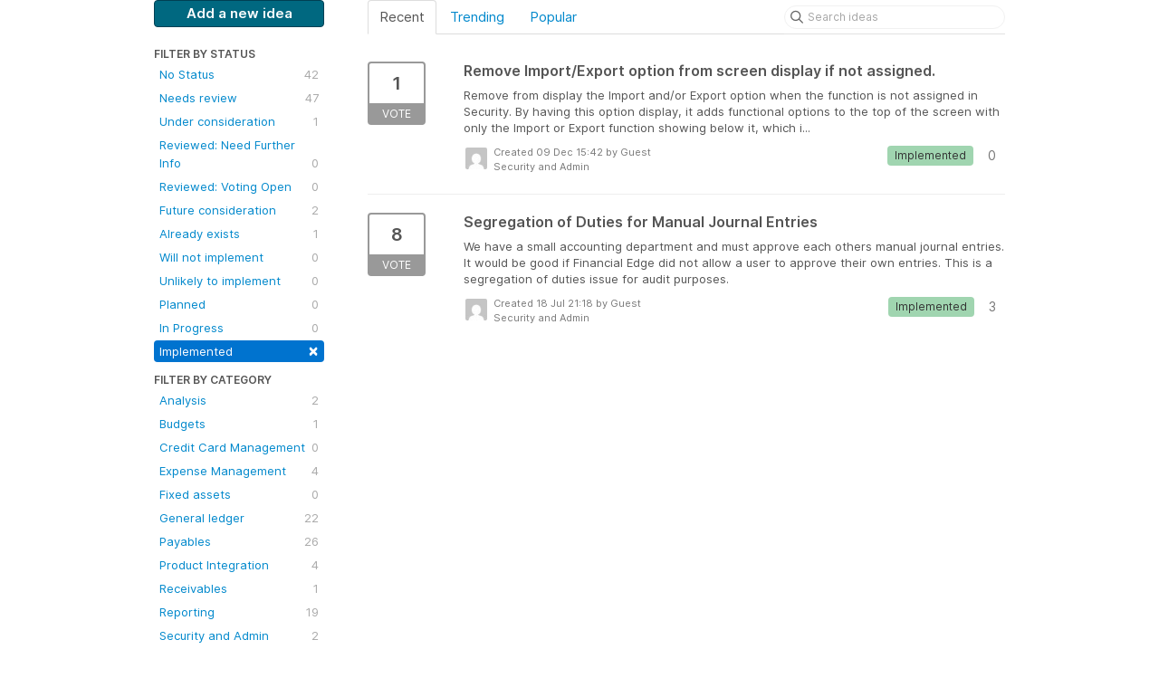

--- FILE ---
content_type: text/html; charset=utf-8
request_url: https://financialedge.ideas.aha.io/?category=6643879169314826167&sort=recent&status=7177475342747025033
body_size: 11268
content:
<!DOCTYPE html>
<html lang="en">
  <head>
    <meta http-equiv="X-UA-Compatible" content="IE=edge" />
    <meta http-equiv="Content-Type" content="text/html charset=UTF-8" />
    <meta name="publishing" content="true">
    <title>Security and Admin | Financial Edge Ideas</title>
<meta name="description" content="Customer Feedback for Blackbaud Financial Edge NXT Ideas . Add a new product idea or vote on an existing idea using the Blackbaud Financial Edge NXT Ideas customer feedback form.">

    <script>
//<![CDATA[

      window.ahaLoaded = false;
      window.isIdeaPortal = true;
      window.portalAssets = {"js":["/assets/runtime-v2-1a23b44e9319f4b4ccda5144e13cc063.js","/assets/vendor-v2-293da6da4776292faeaa6dd52cfcbc6e.js","/assets/idea_portals-v2-59a4ad4c046371b25d9454387adfa820.js","/assets/idea_portals-v2-44ac7757dbb6e0b856a02394223cb3db.css"]};

//]]>
</script>
      <script>
    window.sentryRelease = window.sentryRelease || "9ac63716aa";
  </script>



      <link rel="stylesheet" href="https://cdn.aha.io/assets/idea_portals-v2-44ac7757dbb6e0b856a02394223cb3db.css" data-turbolinks-track="true" media="all" />
    <script src="https://cdn.aha.io/assets/runtime-v2-1a23b44e9319f4b4ccda5144e13cc063.js" data-turbolinks-track="true"></script>
    <script src="https://cdn.aha.io/assets/vendor-v2-293da6da4776292faeaa6dd52cfcbc6e.js" data-turbolinks-track="true"></script>
      <script src="https://cdn.aha.io/assets/idea_portals-v2-59a4ad4c046371b25d9454387adfa820.js" data-turbolinks-track="true"></script>
    <meta name="csrf-param" content="authenticity_token" />
<meta name="csrf-token" content="sN7wdDfK-3lnyQBV6ubQyrpq5EQ0I78rXWC7x_M-JGRznEkh2aJ6Ol3kWMXrDhSrPlUfmLxpyikspl3vi0cqPQ" />
    <meta name="viewport" content="width=device-width, initial-scale=1" />
    <meta name="locale" content="en" />
    <meta name="portal-token" content="cda31eb4b7c3360568921944eacf5641" />
    <meta name="idea-portal-id" content="6265666518766227437" />


      <link rel="canonical" href="https://financialedge.ideas.aha.io/">
          <link rel="icon" href="https://financialedge.ideas.aha.io/portal-favicon.png?1729292855&amp;size=thumb16" />

  </head>
  <body class="ideas-portal public">
    
    <style>
  /* Blackbaud CSS AHA! ideas portal */
.btn-primary { 
background-color: #006880 !important; 
color: #FFFFFF !important;
border: 1px solid #004054 !important;
} 
.btn-primary:hover { 
background-color: #004054 !important; 
color: white !important;
} 

<style>
a:link {color: #8cbe4f !important;}
a:active {color: #000000;}
</style>

</style>





<div class="container">
  <!-- Alerts in this file are used for the app and portals, they must not use the aha-alert web component -->




  <div class="portal-sidebar" id="portal-sidebar">
      <a class="btn btn-primary btn-outline add-idea-button" href="/ideas/new">Add a new idea</a>
    <button class="btn btn-link btn-navbar" data-show-text="Show menu" data-hide-text="Hide menu" type="button"></button>

    <div id="sidebar-rollup">
      <div class="my-ideas-filters-wrapper">
        
      </div>
        <div class="statuses-filters-wrapper">
          <h4>
            Filter by status
          </h4>
          <ul class="statuses filters">
              <li>
  <a class="filter " data-url-param-toggle-name="status" data-url-param-toggle-value="7177479064649687177" data-url-param-toggle-remove="page" rel="nofollow" href="/?category=6643879169314826167&amp;sort=recent&amp;status=7177479064649687177">
    No Status

    <span class="pull-right">
        42
    </span>
    <div class="clearfix"></div>
</a></li>

              <li>
  <a class="filter " data-url-param-toggle-name="status" data-url-param-toggle-value="7177475342730154191" data-url-param-toggle-remove="page" rel="nofollow" href="/?category=6643879169314826167&amp;sort=recent&amp;status=7177475342730154191">
    Needs review

    <span class="pull-right">
        47
    </span>
    <div class="clearfix"></div>
</a></li>

              <li>
  <a class="filter " data-url-param-toggle-name="status" data-url-param-toggle-value="7177479211040020209" data-url-param-toggle-remove="page" rel="nofollow" href="/?category=6643879169314826167&amp;sort=recent&amp;status=7177479211040020209">
    Under consideration

    <span class="pull-right">
        1
    </span>
    <div class="clearfix"></div>
</a></li>

              <li>
  <a class="filter " data-url-param-toggle-name="status" data-url-param-toggle-value="7177476399683840797" data-url-param-toggle-remove="page" rel="nofollow" href="/?category=6643879169314826167&amp;sort=recent&amp;status=7177476399683840797">
    Reviewed: Need Further Info

    <span class="pull-right">
        0
    </span>
    <div class="clearfix"></div>
</a></li>

              <li>
  <a class="filter " data-url-param-toggle-name="status" data-url-param-toggle-value="7177488522638320187" data-url-param-toggle-remove="page" rel="nofollow" href="/?category=6643879169314826167&amp;sort=recent&amp;status=7177488522638320187">
    Reviewed: Voting Open

    <span class="pull-right">
        0
    </span>
    <div class="clearfix"></div>
</a></li>

              <li>
  <a class="filter " data-url-param-toggle-name="status" data-url-param-toggle-value="7177475342727134427" data-url-param-toggle-remove="page" rel="nofollow" href="/?category=6643879169314826167&amp;sort=recent&amp;status=7177475342727134427">
    Future consideration

    <span class="pull-right">
        2
    </span>
    <div class="clearfix"></div>
</a></li>

              <li>
  <a class="filter " data-url-param-toggle-name="status" data-url-param-toggle-value="7177475342736798960" data-url-param-toggle-remove="page" rel="nofollow" href="/?category=6643879169314826167&amp;sort=recent&amp;status=7177475342736798960">
    Already exists

    <span class="pull-right">
        1
    </span>
    <div class="clearfix"></div>
</a></li>

              <li>
  <a class="filter " data-url-param-toggle-name="status" data-url-param-toggle-value="7177475342725976835" data-url-param-toggle-remove="page" rel="nofollow" href="/?category=6643879169314826167&amp;sort=recent&amp;status=7177475342725976835">
    Will not implement

    <span class="pull-right">
        0
    </span>
    <div class="clearfix"></div>
</a></li>

              <li>
  <a class="filter " data-url-param-toggle-name="status" data-url-param-toggle-value="7177479913075417714" data-url-param-toggle-remove="page" rel="nofollow" href="/?category=6643879169314826167&amp;sort=recent&amp;status=7177479913075417714">
    Unlikely to implement

    <span class="pull-right">
        0
    </span>
    <div class="clearfix"></div>
</a></li>

              <li>
  <a class="filter " data-url-param-toggle-name="status" data-url-param-toggle-value="7177475342753288235" data-url-param-toggle-remove="page" rel="nofollow" href="/?category=6643879169314826167&amp;sort=recent&amp;status=7177475342753288235">
    Planned

    <span class="pull-right">
        0
    </span>
    <div class="clearfix"></div>
</a></li>

              <li>
  <a class="filter " data-url-param-toggle-name="status" data-url-param-toggle-value="7177475342752423140" data-url-param-toggle-remove="page" rel="nofollow" href="/?category=6643879169314826167&amp;sort=recent&amp;status=7177475342752423140">
    In Progress

    <span class="pull-right">
        0
    </span>
    <div class="clearfix"></div>
</a></li>

              <li>
  <a class="filter active" data-url-param-toggle-name="status" data-url-param-toggle-value="7177475342747025033" data-url-param-toggle-remove="page" rel="nofollow" href="/?category=6643879169314826167&amp;sort=recent">
    Implemented

    <span class="pull-right">
        <span class="close">&times;</span>
    </span>
    <div class="clearfix"></div>
</a></li>

          </ul>
        </div>
        <div class="categories-filters-wrapper">
          <h4>
            Filter by category
          </h4>
          <ul class="categories filters">
                  <li id="category-6846453740301179328">
  <a class="filter category-filter" data-url-param-toggle-name="category" data-url-param-toggle-value="6846453740301179328" data-url-param-toggle-remove="project,page" href="/?category=6846453740301179328&amp;sort=recent&amp;status=7177475342747025033">
    <i class="category-collapser category-collapser--empty fa-solid fa-angle-right"></i>
    Analysis

    <span class="pull-right">
      <span class="close hide">&times;</span>
      <span class="category-count">2</span>
    </span>
    <div class="clearfix"></div>
</a>
    <ul class="categories-collapsed">
        <li id="category-7177466578578727616">
  <a class="filter category-filter" data-url-param-toggle-name="category" data-url-param-toggle-value="7177466578578727616" data-url-param-toggle-remove="project,page" href="/?category=7177466578578727616&amp;sort=recent&amp;status=7177475342747025033">
    <i class="category-collapser category-collapser--empty fa-solid fa-angle-right"></i>
    Dashboard Builder

    <span class="pull-right">
      <span class="close hide">&times;</span>
      <span class="category-count">0</span>
    </span>
    <div class="clearfix"></div>
</a>
</li>

        <li id="category-7177466388678709686">
  <a class="filter category-filter" data-url-param-toggle-name="category" data-url-param-toggle-value="7177466388678709686" data-url-param-toggle-remove="project,page" href="/?category=7177466388678709686&amp;sort=recent&amp;status=7177475342747025033">
    <i class="category-collapser category-collapser--empty fa-solid fa-angle-right"></i>
    Dashboards

    <span class="pull-right">
      <span class="close hide">&times;</span>
      <span class="category-count">0</span>
    </span>
    <div class="clearfix"></div>
</a>
</li>

    </ul>
</li>

  <li id="category-6643879379774165900">
  <a class="filter category-filter" data-url-param-toggle-name="category" data-url-param-toggle-value="6643879379774165900" data-url-param-toggle-remove="project,page" href="/?category=6643879379774165900&amp;sort=recent&amp;status=7177475342747025033">
    <i class="category-collapser category-collapser--empty fa-solid fa-angle-right"></i>
    Budgets

    <span class="pull-right">
      <span class="close hide">&times;</span>
      <span class="category-count">1</span>
    </span>
    <div class="clearfix"></div>
</a>
</li>

  <li id="category-6643879087114813675">
  <a class="filter category-filter" data-url-param-toggle-name="category" data-url-param-toggle-value="6643879087114813675" data-url-param-toggle-remove="project,page" href="/?category=6643879087114813675&amp;sort=recent&amp;status=7177475342747025033">
    <i class="category-collapser category-collapser--empty fa-solid fa-angle-right"></i>
    Credit Card Management

    <span class="pull-right">
      <span class="close hide">&times;</span>
      <span class="category-count">0</span>
    </span>
    <div class="clearfix"></div>
</a>
</li>

  <li id="category-6643879120872612386">
  <a class="filter category-filter" data-url-param-toggle-name="category" data-url-param-toggle-value="6643879120872612386" data-url-param-toggle-remove="project,page" href="/?category=6643879120872612386&amp;sort=recent&amp;status=7177475342747025033">
    <i class="category-collapser category-collapser--empty fa-solid fa-angle-right"></i>
    Expense Management

    <span class="pull-right">
      <span class="close hide">&times;</span>
      <span class="category-count">4</span>
    </span>
    <div class="clearfix"></div>
</a>
</li>

  <li id="category-6846453535227485855">
  <a class="filter category-filter" data-url-param-toggle-name="category" data-url-param-toggle-value="6846453535227485855" data-url-param-toggle-remove="project,page" href="/?category=6846453535227485855&amp;sort=recent&amp;status=7177475342747025033">
    <i class="category-collapser category-collapser--empty fa-solid fa-angle-right"></i>
    Fixed assets

    <span class="pull-right">
      <span class="close hide">&times;</span>
      <span class="category-count">0</span>
    </span>
    <div class="clearfix"></div>
</a>
</li>

  <li id="category-6846453318690569524">
  <a class="filter category-filter" data-url-param-toggle-name="category" data-url-param-toggle-value="6846453318690569524" data-url-param-toggle-remove="project,page" href="/?category=6846453318690569524&amp;sort=recent&amp;status=7177475342747025033">
    <i class="category-collapser category-collapser--empty fa-solid fa-angle-right"></i>
    General ledger

    <span class="pull-right">
      <span class="close hide">&times;</span>
      <span class="category-count">22</span>
    </span>
    <div class="clearfix"></div>
</a>
    <ul class="categories-collapsed">
        <li id="category-6643879423497877788">
  <a class="filter category-filter" data-url-param-toggle-name="category" data-url-param-toggle-value="6643879423497877788" data-url-param-toggle-remove="project,page" href="/?category=6643879423497877788&amp;sort=recent&amp;status=7177475342747025033">
    <i class="category-collapser category-collapser--empty fa-solid fa-angle-right"></i>
    Allocations

    <span class="pull-right">
      <span class="close hide">&times;</span>
      <span class="category-count">0</span>
    </span>
    <div class="clearfix"></div>
</a>
</li>

        <li id="category-7177465618830017790">
  <a class="filter category-filter" data-url-param-toggle-name="category" data-url-param-toggle-value="7177465618830017790" data-url-param-toggle-remove="project,page" href="/?category=7177465618830017790&amp;sort=recent&amp;status=7177475342747025033">
    <i class="category-collapser category-collapser--empty fa-solid fa-angle-right"></i>
    Chart Organizer

    <span class="pull-right">
      <span class="close hide">&times;</span>
      <span class="category-count">0</span>
    </span>
    <div class="clearfix"></div>
</a>
</li>

        <li id="category-7177465481099809821">
  <a class="filter category-filter" data-url-param-toggle-name="category" data-url-param-toggle-value="7177465481099809821" data-url-param-toggle-remove="project,page" href="/?category=7177465481099809821&amp;sort=recent&amp;status=7177475342747025033">
    <i class="category-collapser category-collapser--empty fa-solid fa-angle-right"></i>
    Grants

    <span class="pull-right">
      <span class="close hide">&times;</span>
      <span class="category-count">0</span>
    </span>
    <div class="clearfix"></div>
</a>
</li>

        <li id="category-7177465418590859939">
  <a class="filter category-filter" data-url-param-toggle-name="category" data-url-param-toggle-value="7177465418590859939" data-url-param-toggle-remove="project,page" href="/?category=7177465418590859939&amp;sort=recent&amp;status=7177475342747025033">
    <i class="category-collapser category-collapser--empty fa-solid fa-angle-right"></i>
    Projects

    <span class="pull-right">
      <span class="close hide">&times;</span>
      <span class="category-count">0</span>
    </span>
    <div class="clearfix"></div>
</a>
</li>

    </ul>
</li>

  <li id="category-6846453411487390507">
  <a class="filter category-filter" data-url-param-toggle-name="category" data-url-param-toggle-value="6846453411487390507" data-url-param-toggle-remove="project,page" href="/?category=6846453411487390507&amp;sort=recent&amp;status=7177475342747025033">
    <i class="category-collapser category-collapser--empty fa-solid fa-angle-right"></i>
    Payables

    <span class="pull-right">
      <span class="close hide">&times;</span>
      <span class="category-count">26</span>
    </span>
    <div class="clearfix"></div>
</a>
    <ul class="categories-collapsed">
        <li id="category-7177465945933651870">
  <a class="filter category-filter" data-url-param-toggle-name="category" data-url-param-toggle-value="7177465945933651870" data-url-param-toggle-remove="project,page" href="/?category=7177465945933651870&amp;sort=recent&amp;status=7177475342747025033">
    <i class="category-collapser category-collapser--empty fa-solid fa-angle-right"></i>
    Invoices

    <span class="pull-right">
      <span class="close hide">&times;</span>
      <span class="category-count">8</span>
    </span>
    <div class="clearfix"></div>
</a>
</li>

        <li id="category-7309213244069255413">
  <a class="filter category-filter" data-url-param-toggle-name="category" data-url-param-toggle-value="7309213244069255413" data-url-param-toggle-remove="project,page" href="/?category=7309213244069255413&amp;sort=recent&amp;status=7177475342747025033">
    <i class="category-collapser category-collapser--empty fa-solid fa-angle-right"></i>
    Payment Assistant

    <span class="pull-right">
      <span class="close hide">&times;</span>
      <span class="category-count">0</span>
    </span>
    <div class="clearfix"></div>
</a>
</li>

        <li id="category-7177466060860518155">
  <a class="filter category-filter" data-url-param-toggle-name="category" data-url-param-toggle-value="7177466060860518155" data-url-param-toggle-remove="project,page" href="/?category=7177466060860518155&amp;sort=recent&amp;status=7177475342747025033">
    <i class="category-collapser category-collapser--empty fa-solid fa-angle-right"></i>
    Vendors

    <span class="pull-right">
      <span class="close hide">&times;</span>
      <span class="category-count">6</span>
    </span>
    <div class="clearfix"></div>
</a>
</li>

    </ul>
</li>

  <li id="category-6643879543655381014">
  <a class="filter category-filter" data-url-param-toggle-name="category" data-url-param-toggle-value="6643879543655381014" data-url-param-toggle-remove="project,page" href="/?category=6643879543655381014&amp;sort=recent&amp;status=7177475342747025033">
    <i class="category-collapser category-collapser--empty fa-solid fa-angle-right"></i>
    Product Integration

    <span class="pull-right">
      <span class="close hide">&times;</span>
      <span class="category-count">4</span>
    </span>
    <div class="clearfix"></div>
</a>
</li>

  <li id="category-6846453677014849708">
  <a class="filter category-filter" data-url-param-toggle-name="category" data-url-param-toggle-value="6846453677014849708" data-url-param-toggle-remove="project,page" href="/?category=6846453677014849708&amp;sort=recent&amp;status=7177475342747025033">
    <i class="category-collapser category-collapser--empty fa-solid fa-angle-right"></i>
    Receivables

    <span class="pull-right">
      <span class="close hide">&times;</span>
      <span class="category-count">1</span>
    </span>
    <div class="clearfix"></div>
</a>
</li>

  <li id="category-6643879328245110516">
  <a class="filter category-filter" data-url-param-toggle-name="category" data-url-param-toggle-value="6643879328245110516" data-url-param-toggle-remove="project,page" href="/?category=6643879328245110516&amp;sort=recent&amp;status=7177475342747025033">
    <i class="category-collapser category-collapser--empty fa-solid fa-angle-right"></i>
    Reporting

    <span class="pull-right">
      <span class="close hide">&times;</span>
      <span class="category-count">19</span>
    </span>
    <div class="clearfix"></div>
</a>
</li>

  <li id="category-6643879169314826167">
  <a class="filter category-filter" data-url-param-toggle-name="category" data-url-param-toggle-value="6643879169314826167" data-url-param-toggle-remove="project,page" href="/?category=6643879169314826167&amp;sort=recent&amp;status=7177475342747025033">
    <i class="category-collapser category-collapser--empty fa-solid fa-angle-right"></i>
    Security and Admin

    <span class="pull-right">
      <span class="close hide">&times;</span>
      <span class="category-count">2</span>
    </span>
    <div class="clearfix"></div>
</a>
</li>

  <li id="category-6846453497289997645">
  <a class="filter category-filter" data-url-param-toggle-name="category" data-url-param-toggle-value="6846453497289997645" data-url-param-toggle-remove="project,page" href="/?category=6846453497289997645&amp;sort=recent&amp;status=7177475342747025033">
    <i class="category-collapser category-collapser--empty fa-solid fa-angle-right"></i>
    Treasury

    <span class="pull-right">
      <span class="close hide">&times;</span>
      <span class="category-count">9</span>
    </span>
    <div class="clearfix"></div>
</a>
</li>


          </ul>
            <script>
//<![CDATA[

              $("#category-6643879169314826167 .filter:first").addClass("active")
              $("#category-6643879169314826167 .close:first").removeClass("hide")
              $("#category-6643879169314826167 .category-count:first").addClass("hide")

//]]>
</script>        </div>
        <div class="signup-link">
      <a class="login-link" href="/portal_session/new">Log in / Sign up</a>
      <div class="login-popover popover portal-user">
        <!-- Alerts in this file are used for the app and portals, they must not use the aha-alert web component -->






<div class="email-popover ">
  <div class="arrow tooltip-arrow"></div>
  <form class="form-horizontal" action="/auth/redirect_to_auth" accept-charset="UTF-8" data-remote="true" method="post"><input type="hidden" name="authenticity_token" value="mFs4OyCC0tWYdC-OY2z9wGTkVRa7SAdvuHxCndUP8u5GLO9oqAJIgjD5RDaJhQXQwpZ3pL0D5aoFYqRxCunVgA" autocomplete="off" />
    <h3>Identify yourself with your email address</h3>
    <div class="control-group">
        <label class="control-label" for="sessions_email">Email address</label>
      <div class="controls">
        <input type="text" name="sessions[email]" id="email" placeholder="Email address" autocomplete="off" class="input-block-level" autofocus="autofocus" aria-required="true" />
      </div>
    </div>
    <div class="extra-fields"></div>

    <div class="control-group">
      <div class="controls">
        <input type="submit" name="commit" value="Next" class="btn btn-outline btn-primary pull-left" id="vote" data-disable-with="Sending…" />
      </div>
    </div>
    <div class="clearfix"></div>
</form></div>

      </div>
  </div>

    </div>
  </div>
  <div class="portal-content">
    <div class="portal-nav">
      <ul class="nav nav-tabs">
            <li class="active">
              <a data-url-param-toggle-name="sort" data-url-param-toggle-value="recent" data-url-param-toggle-remove="page" rel="nofollow" href="/?category=6643879169314826167&amp;status=7177475342747025033">Recent</a>
            </li>
            <li class="">
              <a data-url-param-toggle-name="sort" data-url-param-toggle-value="trending" data-url-param-toggle-remove="page" rel="nofollow" href="/?category=6643879169314826167&amp;sort=trending&amp;status=7177475342747025033">Trending</a>
            </li>
            <li class="">
              <a data-url-param-toggle-name="sort" data-url-param-toggle-value="popular" data-url-param-toggle-remove="page" rel="nofollow" href="/?category=6643879169314826167&amp;sort=popular&amp;status=7177475342747025033">Popular</a>
            </li>
      </ul>
      <div class="search-form">
  <form class="form-horizontal idea-search-form" action="/ideas/search" accept-charset="UTF-8" method="get">
    <div class="search-field">
      <input type="text" name="query" id="query" class="input-medium search-query" placeholder="Search ideas" aria-label="Search ideas" />
      <a class="fa-regular fa-circle-xmark clear-button" style="display:none;" href="/ideas"></a>
    </div>
</form></div>

    </div>

    <ul class="list-ideas ideas">
            <li class="idea" id="7446437915039144270">
  
<div class="idea-endorsement" id="idea-7446437915039144270-endorsement">
        <a class="btn-vote" data-disable="true" data-count="1" data-remote="true" rel="nofollow" data-method="post" href="/ideas/FENXT-I-3137/idea_endorsements?idea_ids%5B%5D=7446437915039144270&amp;idea_ids%5B%5D=6715115585975748160">
          <span class="vote-count">
            1
          </span>
          <span class="vote-status">
            Vote
          </span>
</a>  <div class="popover vote-popover portal-user"></div>
</div>

  <a class="idea-link" href="/ideas/FENXT-I-3137">
    <div class="idea-details">
      <h3>
        Remove Import/Export option from screen display if not assigned.
        

      </h3>
      <div class="description">
          Remove from display the Import and/or Export option when the function is not assigned in Security. By having this option display, it adds functional options to the top of the screen with only the Import or Export function showing below it, which i...
      </div>
      <div class="idea-meta">
        <span class="avatar">
          <img alt="" src="https://secure.gravatar.com/avatar/444049d4732597012e1fb1a70e3b2663?default=mm&rating=G&size=32" width="32" height="32" />
        </span>
        <div class="idea-meta-created">
          <div class="idea-meta-secondary">
            Created 09 Dec 15:42
              by Guest
          </div>
          <div class="idea-meta-secondary">
            Security and Admin
          </div>
        </div>
        <span class="comment-count">
          <i class="fa-regular fa-comments"></i>
          0
        </span>
          <span class="status-pill" title="Implemented" style="color: var(--theme-primary-text); border: none; background-color: #A0D5B0">Implemented</span>
        <div class="clearfix"></div>
      </div>
    </div>
    <div class="clearfix"></div>
  </a>

  <div class="clearfix"></div>
</li>

            <li class="idea" id="6715115585975748160">
  
<div class="idea-endorsement" id="idea-6715115585975748160-endorsement">
        <a class="btn-vote" data-disable="true" data-count="1" data-remote="true" rel="nofollow" data-method="post" href="/ideas/FENXT-I-869/idea_endorsements?idea_ids%5B%5D=7446437915039144270&amp;idea_ids%5B%5D=6715115585975748160">
          <span class="vote-count">
            8
          </span>
          <span class="vote-status">
            Vote
          </span>
</a>  <div class="popover vote-popover portal-user"></div>
</div>

  <a class="idea-link" href="/ideas/FENXT-I-869">
    <div class="idea-details">
      <h3>
        Segregation of Duties for Manual Journal Entries
        

      </h3>
      <div class="description">
          We have a small accounting department and must approve each others manual journal entries. It would be good if Financial Edge did not allow a user to approve their own entries. This is a segregation of duties issue for audit purposes.
      </div>
      <div class="idea-meta">
        <span class="avatar">
          <img alt="" src="https://secure.gravatar.com/avatar/48c10b0623dc00efe1160f03eaa1d623?default=mm&rating=G&size=32" width="32" height="32" />
        </span>
        <div class="idea-meta-created">
          <div class="idea-meta-secondary">
            Created 18 Jul 21:18
              by Guest
          </div>
          <div class="idea-meta-secondary">
            Security and Admin
          </div>
        </div>
        <span class="comment-count">
          <i class="fa-regular fa-comments"></i>
          3
        </span>
          <span class="status-pill" title="Implemented" style="color: var(--theme-primary-text); border: none; background-color: #A0D5B0">Implemented</span>
        <div class="clearfix"></div>
      </div>
    </div>
    <div class="clearfix"></div>
  </a>

  <div class="clearfix"></div>
</li>

    </ul>
    

  </div>
</div>


  



    <div class="modal hide fade" id="modal-window"></div>
      <script>
//<![CDATA[
  
  /*! iFrame Resizer (iframeSizer.contentWindow.min.js) - v3.5.15 - 2017-10-15
  *  Desc: Include this file in any page being loaded into an iframe
  *        to force the iframe to resize to the content size.
  *  Requires: iframeResizer.min.js on host page.
  *  Copyright: (c) 2017 David J. Bradshaw - dave@bradshaw.net
  *  License: MIT
  */

  // postMessage calls use a targetOrigin defined by iframe src passed into iframeResizer.min.js on the host page and only sends resize event data
  !function(a){"use strict";function b(a,b,c){"addEventListener"in window?a.addEventListener(b,c,!1):"attachEvent"in window&&a.attachEvent("on"+b,c)}function c(a,b,c){"removeEventListener"in window?a.removeEventListener(b,c,!1):"detachEvent"in window&&a.detachEvent("on"+b,c)}function d(a){return a.charAt(0).toUpperCase()+a.slice(1)}function e(a){var b,c,d,e=null,f=0,g=function(){f=Ha(),e=null,d=a.apply(b,c),e||(b=c=null)};return function(){var h=Ha();f||(f=h);var i=xa-(h-f);return b=this,c=arguments,0>=i||i>xa?(e&&(clearTimeout(e),e=null),f=h,d=a.apply(b,c),e||(b=c=null)):e||(e=setTimeout(g,i)),d}}function f(a){return ma+"["+oa+"] "+a}function g(a){la&&"object"==typeof window.console&&console.log(f(a))}function h(a){"object"==typeof window.console&&console.warn(f(a))}function i(){j(),g("Initialising iFrame ("+location.href+")"),k(),n(),m("background",W),m("padding",$),A(),s(),t(),o(),C(),u(),ia=B(),N("init","Init message from host page"),Da()}function j(){function b(a){return"true"===a?!0:!1}var c=ha.substr(na).split(":");oa=c[0],X=a!==c[1]?Number(c[1]):X,_=a!==c[2]?b(c[2]):_,la=a!==c[3]?b(c[3]):la,ja=a!==c[4]?Number(c[4]):ja,U=a!==c[6]?b(c[6]):U,Y=c[7],fa=a!==c[8]?c[8]:fa,W=c[9],$=c[10],ua=a!==c[11]?Number(c[11]):ua,ia.enable=a!==c[12]?b(c[12]):!1,qa=a!==c[13]?c[13]:qa,Aa=a!==c[14]?c[14]:Aa}function k(){function a(){var a=window.iFrameResizer;g("Reading data from page: "+JSON.stringify(a)),Ca="messageCallback"in a?a.messageCallback:Ca,Da="readyCallback"in a?a.readyCallback:Da,ta="targetOrigin"in a?a.targetOrigin:ta,fa="heightCalculationMethod"in a?a.heightCalculationMethod:fa,Aa="widthCalculationMethod"in a?a.widthCalculationMethod:Aa}function b(a,b){return"function"==typeof a&&(g("Setup custom "+b+"CalcMethod"),Fa[b]=a,a="custom"),a}"iFrameResizer"in window&&Object===window.iFrameResizer.constructor&&(a(),fa=b(fa,"height"),Aa=b(Aa,"width")),g("TargetOrigin for parent set to: "+ta)}function l(a,b){return-1!==b.indexOf("-")&&(h("Negative CSS value ignored for "+a),b=""),b}function m(b,c){a!==c&&""!==c&&"null"!==c&&(document.body.style[b]=c,g("Body "+b+' set to "'+c+'"'))}function n(){a===Y&&(Y=X+"px"),m("margin",l("margin",Y))}function o(){document.documentElement.style.height="",document.body.style.height="",g('HTML & body height set to "auto"')}function p(a){var e={add:function(c){function d(){N(a.eventName,a.eventType)}Ga[c]=d,b(window,c,d)},remove:function(a){var b=Ga[a];delete Ga[a],c(window,a,b)}};a.eventNames&&Array.prototype.map?(a.eventName=a.eventNames[0],a.eventNames.map(e[a.method])):e[a.method](a.eventName),g(d(a.method)+" event listener: "+a.eventType)}function q(a){p({method:a,eventType:"Animation Start",eventNames:["animationstart","webkitAnimationStart"]}),p({method:a,eventType:"Animation Iteration",eventNames:["animationiteration","webkitAnimationIteration"]}),p({method:a,eventType:"Animation End",eventNames:["animationend","webkitAnimationEnd"]}),p({method:a,eventType:"Input",eventName:"input"}),p({method:a,eventType:"Mouse Up",eventName:"mouseup"}),p({method:a,eventType:"Mouse Down",eventName:"mousedown"}),p({method:a,eventType:"Orientation Change",eventName:"orientationchange"}),p({method:a,eventType:"Print",eventName:["afterprint","beforeprint"]}),p({method:a,eventType:"Ready State Change",eventName:"readystatechange"}),p({method:a,eventType:"Touch Start",eventName:"touchstart"}),p({method:a,eventType:"Touch End",eventName:"touchend"}),p({method:a,eventType:"Touch Cancel",eventName:"touchcancel"}),p({method:a,eventType:"Transition Start",eventNames:["transitionstart","webkitTransitionStart","MSTransitionStart","oTransitionStart","otransitionstart"]}),p({method:a,eventType:"Transition Iteration",eventNames:["transitioniteration","webkitTransitionIteration","MSTransitionIteration","oTransitionIteration","otransitioniteration"]}),p({method:a,eventType:"Transition End",eventNames:["transitionend","webkitTransitionEnd","MSTransitionEnd","oTransitionEnd","otransitionend"]}),"child"===qa&&p({method:a,eventType:"IFrame Resized",eventName:"resize"})}function r(a,b,c,d){return b!==a&&(a in c||(h(a+" is not a valid option for "+d+"CalculationMethod."),a=b),g(d+' calculation method set to "'+a+'"')),a}function s(){fa=r(fa,ea,Ia,"height")}function t(){Aa=r(Aa,za,Ja,"width")}function u(){!0===U?(q("add"),F()):g("Auto Resize disabled")}function v(){g("Disable outgoing messages"),ra=!1}function w(){g("Remove event listener: Message"),c(window,"message",S)}function x(){null!==Z&&Z.disconnect()}function y(){q("remove"),x(),clearInterval(ka)}function z(){v(),w(),!0===U&&y()}function A(){var a=document.createElement("div");a.style.clear="both",a.style.display="block",document.body.appendChild(a)}function B(){function c(){return{x:window.pageXOffset!==a?window.pageXOffset:document.documentElement.scrollLeft,y:window.pageYOffset!==a?window.pageYOffset:document.documentElement.scrollTop}}function d(a){var b=a.getBoundingClientRect(),d=c();return{x:parseInt(b.left,10)+parseInt(d.x,10),y:parseInt(b.top,10)+parseInt(d.y,10)}}function e(b){function c(a){var b=d(a);g("Moving to in page link (#"+e+") at x: "+b.x+" y: "+b.y),R(b.y,b.x,"scrollToOffset")}var e=b.split("#")[1]||b,f=decodeURIComponent(e),h=document.getElementById(f)||document.getElementsByName(f)[0];a!==h?c(h):(g("In page link (#"+e+") not found in iFrame, so sending to parent"),R(0,0,"inPageLink","#"+e))}function f(){""!==location.hash&&"#"!==location.hash&&e(location.href)}function i(){function a(a){function c(a){a.preventDefault(),e(this.getAttribute("href"))}"#"!==a.getAttribute("href")&&b(a,"click",c)}Array.prototype.forEach.call(document.querySelectorAll('a[href^="#"]'),a)}function j(){b(window,"hashchange",f)}function k(){setTimeout(f,ba)}function l(){Array.prototype.forEach&&document.querySelectorAll?(g("Setting up location.hash handlers"),i(),j(),k()):h("In page linking not fully supported in this browser! (See README.md for IE8 workaround)")}return ia.enable?l():g("In page linking not enabled"),{findTarget:e}}function C(){g("Enable public methods"),Ba.parentIFrame={autoResize:function(a){return!0===a&&!1===U?(U=!0,u()):!1===a&&!0===U&&(U=!1,y()),U},close:function(){R(0,0,"close"),z()},getId:function(){return oa},getPageInfo:function(a){"function"==typeof a?(Ea=a,R(0,0,"pageInfo")):(Ea=function(){},R(0,0,"pageInfoStop"))},moveToAnchor:function(a){ia.findTarget(a)},reset:function(){Q("parentIFrame.reset")},scrollTo:function(a,b){R(b,a,"scrollTo")},scrollToOffset:function(a,b){R(b,a,"scrollToOffset")},sendMessage:function(a,b){R(0,0,"message",JSON.stringify(a),b)},setHeightCalculationMethod:function(a){fa=a,s()},setWidthCalculationMethod:function(a){Aa=a,t()},setTargetOrigin:function(a){g("Set targetOrigin: "+a),ta=a},size:function(a,b){var c=""+(a?a:"")+(b?","+b:"");N("size","parentIFrame.size("+c+")",a,b)}}}function D(){0!==ja&&(g("setInterval: "+ja+"ms"),ka=setInterval(function(){N("interval","setInterval: "+ja)},Math.abs(ja)))}function E(){function b(a){function b(a){!1===a.complete&&(g("Attach listeners to "+a.src),a.addEventListener("load",f,!1),a.addEventListener("error",h,!1),k.push(a))}"attributes"===a.type&&"src"===a.attributeName?b(a.target):"childList"===a.type&&Array.prototype.forEach.call(a.target.querySelectorAll("img"),b)}function c(a){k.splice(k.indexOf(a),1)}function d(a){g("Remove listeners from "+a.src),a.removeEventListener("load",f,!1),a.removeEventListener("error",h,!1),c(a)}function e(b,c,e){d(b.target),N(c,e+": "+b.target.src,a,a)}function f(a){e(a,"imageLoad","Image loaded")}function h(a){e(a,"imageLoadFailed","Image load failed")}function i(a){N("mutationObserver","mutationObserver: "+a[0].target+" "+a[0].type),a.forEach(b)}function j(){var a=document.querySelector("body"),b={attributes:!0,attributeOldValue:!1,characterData:!0,characterDataOldValue:!1,childList:!0,subtree:!0};return m=new l(i),g("Create body MutationObserver"),m.observe(a,b),m}var k=[],l=window.MutationObserver||window.WebKitMutationObserver,m=j();return{disconnect:function(){"disconnect"in m&&(g("Disconnect body MutationObserver"),m.disconnect(),k.forEach(d))}}}function F(){var a=0>ja;window.MutationObserver||window.WebKitMutationObserver?a?D():Z=E():(g("MutationObserver not supported in this browser!"),D())}function G(a,b){function c(a){var c=/^\d+(px)?$/i;if(c.test(a))return parseInt(a,V);var d=b.style.left,e=b.runtimeStyle.left;return b.runtimeStyle.left=b.currentStyle.left,b.style.left=a||0,a=b.style.pixelLeft,b.style.left=d,b.runtimeStyle.left=e,a}var d=0;return b=b||document.body,"defaultView"in document&&"getComputedStyle"in document.defaultView?(d=document.defaultView.getComputedStyle(b,null),d=null!==d?d[a]:0):d=c(b.currentStyle[a]),parseInt(d,V)}function H(a){a>xa/2&&(xa=2*a,g("Event throttle increased to "+xa+"ms"))}function I(a,b){for(var c=b.length,e=0,f=0,h=d(a),i=Ha(),j=0;c>j;j++)e=b[j].getBoundingClientRect()[a]+G("margin"+h,b[j]),e>f&&(f=e);return i=Ha()-i,g("Parsed "+c+" HTML elements"),g("Element position calculated in "+i+"ms"),H(i),f}function J(a){return[a.bodyOffset(),a.bodyScroll(),a.documentElementOffset(),a.documentElementScroll()]}function K(a,b){function c(){return h("No tagged elements ("+b+") found on page"),document.querySelectorAll("body *")}var d=document.querySelectorAll("["+b+"]");return 0===d.length&&c(),I(a,d)}function L(){return document.querySelectorAll("body *")}function M(b,c,d,e){function f(){da=m,ya=n,R(da,ya,b)}function h(){function b(a,b){var c=Math.abs(a-b)<=ua;return!c}return m=a!==d?d:Ia[fa](),n=a!==e?e:Ja[Aa](),b(da,m)||_&&b(ya,n)}function i(){return!(b in{init:1,interval:1,size:1})}function j(){return fa in pa||_&&Aa in pa}function k(){g("No change in size detected")}function l(){i()&&j()?Q(c):b in{interval:1}||k()}var m,n;h()||"init"===b?(O(),f()):l()}function N(a,b,c,d){function e(){a in{reset:1,resetPage:1,init:1}||g("Trigger event: "+b)}function f(){return va&&a in aa}f()?g("Trigger event cancelled: "+a):(e(),Ka(a,b,c,d))}function O(){va||(va=!0,g("Trigger event lock on")),clearTimeout(wa),wa=setTimeout(function(){va=!1,g("Trigger event lock off"),g("--")},ba)}function P(a){da=Ia[fa](),ya=Ja[Aa](),R(da,ya,a)}function Q(a){var b=fa;fa=ea,g("Reset trigger event: "+a),O(),P("reset"),fa=b}function R(b,c,d,e,f){function h(){a===f?f=ta:g("Message targetOrigin: "+f)}function i(){var h=b+":"+c,i=oa+":"+h+":"+d+(a!==e?":"+e:"");g("Sending message to host page ("+i+")"),sa.postMessage(ma+i,f)}!0===ra&&(h(),i())}function S(a){function c(){return ma===(""+a.data).substr(0,na)}function d(){return a.data.split("]")[1].split(":")[0]}function e(){return a.data.substr(a.data.indexOf(":")+1)}function f(){return!("undefined"!=typeof module&&module.exports)&&"iFrameResize"in window}function j(){return a.data.split(":")[2]in{"true":1,"false":1}}function k(){var b=d();b in m?m[b]():f()||j()||h("Unexpected message ("+a.data+")")}function l(){!1===ca?k():j()?m.init():g('Ignored message of type "'+d()+'". Received before initialization.')}var m={init:function(){function c(){ha=a.data,sa=a.source,i(),ca=!1,setTimeout(function(){ga=!1},ba)}"interactive"===document.readyState||"complete"===document.readyState?c():(g("Waiting for page ready"),b(window,"readystatechange",m.initFromParent))},reset:function(){ga?g("Page reset ignored by init"):(g("Page size reset by host page"),P("resetPage"))},resize:function(){N("resizeParent","Parent window requested size check")},moveToAnchor:function(){ia.findTarget(e())},inPageLink:function(){this.moveToAnchor()},pageInfo:function(){var a=e();g("PageInfoFromParent called from parent: "+a),Ea(JSON.parse(a)),g(" --")},message:function(){var a=e();g("MessageCallback called from parent: "+a),Ca(JSON.parse(a)),g(" --")}};c()&&l()}function T(){"loading"!==document.readyState&&window.parent.postMessage("[iFrameResizerChild]Ready","*")}if("undefined"!=typeof window){var U=!0,V=10,W="",X=0,Y="",Z=null,$="",_=!1,aa={resize:1,click:1},ba=128,ca=!0,da=1,ea="bodyOffset",fa=ea,ga=!0,ha="",ia={},ja=32,ka=null,la=!1,ma="[iFrameSizer]",na=ma.length,oa="",pa={max:1,min:1,bodyScroll:1,documentElementScroll:1},qa="child",ra=!0,sa=window.parent,ta="*",ua=0,va=!1,wa=null,xa=16,ya=1,za="scroll",Aa=za,Ba=window,Ca=function(){h("MessageCallback function not defined")},Da=function(){},Ea=function(){},Fa={height:function(){return h("Custom height calculation function not defined"),document.documentElement.offsetHeight},width:function(){return h("Custom width calculation function not defined"),document.body.scrollWidth}},Ga={},Ha=Date.now||function(){return(new Date).getTime()},Ia={bodyOffset:function(){return document.body.offsetHeight+G("marginTop")+G("marginBottom")},offset:function(){return Ia.bodyOffset()},bodyScroll:function(){return document.body.scrollHeight},custom:function(){return Fa.height()},documentElementOffset:function(){return document.documentElement.offsetHeight},documentElementScroll:function(){return document.documentElement.scrollHeight},max:function(){return Math.max.apply(null,J(Ia))},min:function(){return Math.min.apply(null,J(Ia))},grow:function(){return Ia.max()},lowestElement:function(){return Math.max(Ia.bodyOffset(),I("bottom",L()))},taggedElement:function(){return K("bottom","data-iframe-height")}},Ja={bodyScroll:function(){return document.body.scrollWidth},bodyOffset:function(){return document.body.offsetWidth},custom:function(){return Fa.width()},documentElementScroll:function(){return document.documentElement.scrollWidth},documentElementOffset:function(){return document.documentElement.offsetWidth},scroll:function(){return Math.max(Ja.bodyScroll(),Ja.documentElementScroll())},max:function(){return Math.max.apply(null,J(Ja))},min:function(){return Math.min.apply(null,J(Ja))},rightMostElement:function(){return I("right",L())},taggedElement:function(){return K("right","data-iframe-width")}},Ka=e(M);b(window,"message",S),T()}}();


  var interval = null;
  function resizePortalIframe() {
    if (interval) {
      clearInterval(interval);
    }
    interval = setInterval(function(){
        if ('parentIFrame' in window) {
          clearInterval(interval);
          parentIFrame.size();
        }
      }, 32);
  }
  
  $(document).off('page:change.resizePortalIframe');
  $(document).on('page:change.resizePortalIframe', resizePortalIframe);
  
  $(document).off('page:load.resizePortalIframe');
  $(document).on('page:load.resizePortalIframe', resizePortalIframe);

  $(document).off('page:restore.resizePortalIframe');
  $(document).on('page:restore.resizePortalIframe', resizePortalIframe);

  $(function() {
    // Handle images loading slowly
    iripo.in("img", function(node){
      $(node).on("load", function() {
        resizePortalIframe();
      });
    });
  });

//]]>
</script>
  </body>
</html>

